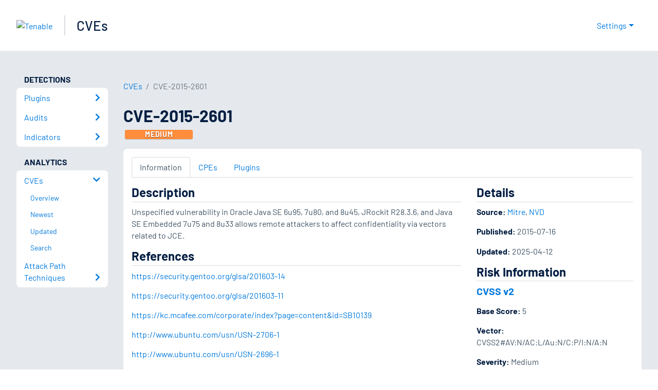

--- FILE ---
content_type: text/html; charset=utf-8
request_url: https://www.tenable.com/cve/CVE-2015-2601
body_size: 16103
content:
<!DOCTYPE html><html lang="en"><head><meta charSet="utf-8"/><title>CVE-2015-2601<!-- --> | Tenable®</title><meta name="description" content="Unspecified vulnerability in Oracle Java SE 6u95, 7u80, and 8u45, JRockit R28.3.6, and Java SE Embedded 7u75 and 8u33 allows remote attackers to affect confidentiality via vectors related to JCE."/><meta property="og:title" content="CVE-2015-2601"/><meta property="og:description" content="Unspecified vulnerability in Oracle Java SE 6u95, 7u80, and 8u45, JRockit R28.3.6, and Java SE Embedded 7u75 and 8u33 allows remote attackers to affect confidentiality via vectors related to JCE."/><meta name="twitter:title" content="CVE-2015-2601"/><meta name="twitter:description" content="Unspecified vulnerability in Oracle Java SE 6u95, 7u80, and 8u45, JRockit R28.3.6, and Java SE Embedded 7u75 and 8u33 allows remote attackers to affect confidentiality via vectors related to JCE."/><meta http-equiv="X-UA-Compatible" content="IE=edge,chrome=1"/><meta name="viewport" content="width=device-width, initial-scale=1"/><link rel="apple-touch-icon" sizes="180x180" href="https://www.tenable.com/themes/custom/tenable/images-new/favicons/apple-touch-icon-180x180.png"/><link rel="manifest" href="https://www.tenable.com/themes/custom/tenable/images-new/favicons/manifest.json"/><link rel="icon" href="https://www.tenable.com/themes/custom/tenable/images-new/favicons/favicon.ico" sizes="any"/><link rel="icon" href="https://www.tenable.com/themes/custom/tenable/images-new/favicons/tenable-favicon.svg" type="image/svg+xml"/><meta name="msapplication-config" content="https://www.tenable.com/themes/custom/tenable/images-new/favicons/browserconfig.xml"/><meta name="theme-color" content="#ffffff"/><link rel="canonical" href="https://www.tenable.com/cve/CVE-2015-2601"/><link rel="alternate" hrefLang="x-default" href="https://www.tenable.com/cve/CVE-2015-2601"/><link rel="alternate" hrefLang="en" href="https://www.tenable.com/cve/CVE-2015-2601"/><meta name="next-head-count" content="18"/><script type="text/javascript">window.NREUM||(NREUM={});NREUM.info = {"agent":"","beacon":"bam.nr-data.net","errorBeacon":"bam.nr-data.net","licenseKey":"5febff3e0e","applicationID":"96358297","agentToken":null,"applicationTime":29.908296,"transactionName":"MVBabEEHChVXU0IIXggab11RIBYHW1VBDkMNYEpRHCgBHkJaRU52I2EXF1AQAUltWVI8","queueTime":0,"ttGuid":"bee190b976307891"}; (window.NREUM||(NREUM={})).init={ajax:{deny_list:["bam.nr-data.net"]},feature_flags:["soft_nav"]};(window.NREUM||(NREUM={})).loader_config={licenseKey:"5febff3e0e",applicationID:"96358297",browserID:"718381482"};;/*! For license information please see nr-loader-rum-1.308.0.min.js.LICENSE.txt */
(()=>{var e,t,r={163:(e,t,r)=>{"use strict";r.d(t,{j:()=>E});var n=r(384),i=r(1741);var a=r(2555);r(860).K7.genericEvents;const s="experimental.resources",o="register",c=e=>{if(!e||"string"!=typeof e)return!1;try{document.createDocumentFragment().querySelector(e)}catch{return!1}return!0};var d=r(2614),u=r(944),l=r(8122);const f="[data-nr-mask]",g=e=>(0,l.a)(e,(()=>{const e={feature_flags:[],experimental:{allow_registered_children:!1,resources:!1},mask_selector:"*",block_selector:"[data-nr-block]",mask_input_options:{color:!1,date:!1,"datetime-local":!1,email:!1,month:!1,number:!1,range:!1,search:!1,tel:!1,text:!1,time:!1,url:!1,week:!1,textarea:!1,select:!1,password:!0}};return{ajax:{deny_list:void 0,block_internal:!0,enabled:!0,autoStart:!0},api:{get allow_registered_children(){return e.feature_flags.includes(o)||e.experimental.allow_registered_children},set allow_registered_children(t){e.experimental.allow_registered_children=t},duplicate_registered_data:!1},browser_consent_mode:{enabled:!1},distributed_tracing:{enabled:void 0,exclude_newrelic_header:void 0,cors_use_newrelic_header:void 0,cors_use_tracecontext_headers:void 0,allowed_origins:void 0},get feature_flags(){return e.feature_flags},set feature_flags(t){e.feature_flags=t},generic_events:{enabled:!0,autoStart:!0},harvest:{interval:30},jserrors:{enabled:!0,autoStart:!0},logging:{enabled:!0,autoStart:!0},metrics:{enabled:!0,autoStart:!0},obfuscate:void 0,page_action:{enabled:!0},page_view_event:{enabled:!0,autoStart:!0},page_view_timing:{enabled:!0,autoStart:!0},performance:{capture_marks:!1,capture_measures:!1,capture_detail:!0,resources:{get enabled(){return e.feature_flags.includes(s)||e.experimental.resources},set enabled(t){e.experimental.resources=t},asset_types:[],first_party_domains:[],ignore_newrelic:!0}},privacy:{cookies_enabled:!0},proxy:{assets:void 0,beacon:void 0},session:{expiresMs:d.wk,inactiveMs:d.BB},session_replay:{autoStart:!0,enabled:!1,preload:!1,sampling_rate:10,error_sampling_rate:100,collect_fonts:!1,inline_images:!1,fix_stylesheets:!0,mask_all_inputs:!0,get mask_text_selector(){return e.mask_selector},set mask_text_selector(t){c(t)?e.mask_selector="".concat(t,",").concat(f):""===t||null===t?e.mask_selector=f:(0,u.R)(5,t)},get block_class(){return"nr-block"},get ignore_class(){return"nr-ignore"},get mask_text_class(){return"nr-mask"},get block_selector(){return e.block_selector},set block_selector(t){c(t)?e.block_selector+=",".concat(t):""!==t&&(0,u.R)(6,t)},get mask_input_options(){return e.mask_input_options},set mask_input_options(t){t&&"object"==typeof t?e.mask_input_options={...t,password:!0}:(0,u.R)(7,t)}},session_trace:{enabled:!0,autoStart:!0},soft_navigations:{enabled:!0,autoStart:!0},spa:{enabled:!0,autoStart:!0},ssl:void 0,user_actions:{enabled:!0,elementAttributes:["id","className","tagName","type"]}}})());var p=r(6154),m=r(9324);let h=0;const v={buildEnv:m.F3,distMethod:m.Xs,version:m.xv,originTime:p.WN},b={consented:!1},y={appMetadata:{},get consented(){return this.session?.state?.consent||b.consented},set consented(e){b.consented=e},customTransaction:void 0,denyList:void 0,disabled:!1,harvester:void 0,isolatedBacklog:!1,isRecording:!1,loaderType:void 0,maxBytes:3e4,obfuscator:void 0,onerror:void 0,ptid:void 0,releaseIds:{},session:void 0,timeKeeper:void 0,registeredEntities:[],jsAttributesMetadata:{bytes:0},get harvestCount(){return++h}},_=e=>{const t=(0,l.a)(e,y),r=Object.keys(v).reduce((e,t)=>(e[t]={value:v[t],writable:!1,configurable:!0,enumerable:!0},e),{});return Object.defineProperties(t,r)};var w=r(5701);const x=e=>{const t=e.startsWith("http");e+="/",r.p=t?e:"https://"+e};var R=r(7836),k=r(3241);const A={accountID:void 0,trustKey:void 0,agentID:void 0,licenseKey:void 0,applicationID:void 0,xpid:void 0},S=e=>(0,l.a)(e,A),T=new Set;function E(e,t={},r,s){let{init:o,info:c,loader_config:d,runtime:u={},exposed:l=!0}=t;if(!c){const e=(0,n.pV)();o=e.init,c=e.info,d=e.loader_config}e.init=g(o||{}),e.loader_config=S(d||{}),c.jsAttributes??={},p.bv&&(c.jsAttributes.isWorker=!0),e.info=(0,a.D)(c);const f=e.init,m=[c.beacon,c.errorBeacon];T.has(e.agentIdentifier)||(f.proxy.assets&&(x(f.proxy.assets),m.push(f.proxy.assets)),f.proxy.beacon&&m.push(f.proxy.beacon),e.beacons=[...m],function(e){const t=(0,n.pV)();Object.getOwnPropertyNames(i.W.prototype).forEach(r=>{const n=i.W.prototype[r];if("function"!=typeof n||"constructor"===n)return;let a=t[r];e[r]&&!1!==e.exposed&&"micro-agent"!==e.runtime?.loaderType&&(t[r]=(...t)=>{const n=e[r](...t);return a?a(...t):n})})}(e),(0,n.US)("activatedFeatures",w.B)),u.denyList=[...f.ajax.deny_list||[],...f.ajax.block_internal?m:[]],u.ptid=e.agentIdentifier,u.loaderType=r,e.runtime=_(u),T.has(e.agentIdentifier)||(e.ee=R.ee.get(e.agentIdentifier),e.exposed=l,(0,k.W)({agentIdentifier:e.agentIdentifier,drained:!!w.B?.[e.agentIdentifier],type:"lifecycle",name:"initialize",feature:void 0,data:e.config})),T.add(e.agentIdentifier)}},384:(e,t,r)=>{"use strict";r.d(t,{NT:()=>s,US:()=>u,Zm:()=>o,bQ:()=>d,dV:()=>c,pV:()=>l});var n=r(6154),i=r(1863),a=r(1910);const s={beacon:"bam.nr-data.net",errorBeacon:"bam.nr-data.net"};function o(){return n.gm.NREUM||(n.gm.NREUM={}),void 0===n.gm.newrelic&&(n.gm.newrelic=n.gm.NREUM),n.gm.NREUM}function c(){let e=o();return e.o||(e.o={ST:n.gm.setTimeout,SI:n.gm.setImmediate||n.gm.setInterval,CT:n.gm.clearTimeout,XHR:n.gm.XMLHttpRequest,REQ:n.gm.Request,EV:n.gm.Event,PR:n.gm.Promise,MO:n.gm.MutationObserver,FETCH:n.gm.fetch,WS:n.gm.WebSocket},(0,a.i)(...Object.values(e.o))),e}function d(e,t){let r=o();r.initializedAgents??={},t.initializedAt={ms:(0,i.t)(),date:new Date},r.initializedAgents[e]=t}function u(e,t){o()[e]=t}function l(){return function(){let e=o();const t=e.info||{};e.info={beacon:s.beacon,errorBeacon:s.errorBeacon,...t}}(),function(){let e=o();const t=e.init||{};e.init={...t}}(),c(),function(){let e=o();const t=e.loader_config||{};e.loader_config={...t}}(),o()}},782:(e,t,r)=>{"use strict";r.d(t,{T:()=>n});const n=r(860).K7.pageViewTiming},860:(e,t,r)=>{"use strict";r.d(t,{$J:()=>u,K7:()=>c,P3:()=>d,XX:()=>i,Yy:()=>o,df:()=>a,qY:()=>n,v4:()=>s});const n="events",i="jserrors",a="browser/blobs",s="rum",o="browser/logs",c={ajax:"ajax",genericEvents:"generic_events",jserrors:i,logging:"logging",metrics:"metrics",pageAction:"page_action",pageViewEvent:"page_view_event",pageViewTiming:"page_view_timing",sessionReplay:"session_replay",sessionTrace:"session_trace",softNav:"soft_navigations",spa:"spa"},d={[c.pageViewEvent]:1,[c.pageViewTiming]:2,[c.metrics]:3,[c.jserrors]:4,[c.spa]:5,[c.ajax]:6,[c.sessionTrace]:7,[c.softNav]:8,[c.sessionReplay]:9,[c.logging]:10,[c.genericEvents]:11},u={[c.pageViewEvent]:s,[c.pageViewTiming]:n,[c.ajax]:n,[c.spa]:n,[c.softNav]:n,[c.metrics]:i,[c.jserrors]:i,[c.sessionTrace]:a,[c.sessionReplay]:a,[c.logging]:o,[c.genericEvents]:"ins"}},944:(e,t,r)=>{"use strict";r.d(t,{R:()=>i});var n=r(3241);function i(e,t){"function"==typeof console.debug&&(console.debug("New Relic Warning: https://github.com/newrelic/newrelic-browser-agent/blob/main/docs/warning-codes.md#".concat(e),t),(0,n.W)({agentIdentifier:null,drained:null,type:"data",name:"warn",feature:"warn",data:{code:e,secondary:t}}))}},1687:(e,t,r)=>{"use strict";r.d(t,{Ak:()=>d,Ze:()=>f,x3:()=>u});var n=r(3241),i=r(7836),a=r(3606),s=r(860),o=r(2646);const c={};function d(e,t){const r={staged:!1,priority:s.P3[t]||0};l(e),c[e].get(t)||c[e].set(t,r)}function u(e,t){e&&c[e]&&(c[e].get(t)&&c[e].delete(t),p(e,t,!1),c[e].size&&g(e))}function l(e){if(!e)throw new Error("agentIdentifier required");c[e]||(c[e]=new Map)}function f(e="",t="feature",r=!1){if(l(e),!e||!c[e].get(t)||r)return p(e,t);c[e].get(t).staged=!0,g(e)}function g(e){const t=Array.from(c[e]);t.every(([e,t])=>t.staged)&&(t.sort((e,t)=>e[1].priority-t[1].priority),t.forEach(([t])=>{c[e].delete(t),p(e,t)}))}function p(e,t,r=!0){const s=e?i.ee.get(e):i.ee,c=a.i.handlers;if(!s.aborted&&s.backlog&&c){if((0,n.W)({agentIdentifier:e,type:"lifecycle",name:"drain",feature:t}),r){const e=s.backlog[t],r=c[t];if(r){for(let t=0;e&&t<e.length;++t)m(e[t],r);Object.entries(r).forEach(([e,t])=>{Object.values(t||{}).forEach(t=>{t[0]?.on&&t[0]?.context()instanceof o.y&&t[0].on(e,t[1])})})}}s.isolatedBacklog||delete c[t],s.backlog[t]=null,s.emit("drain-"+t,[])}}function m(e,t){var r=e[1];Object.values(t[r]||{}).forEach(t=>{var r=e[0];if(t[0]===r){var n=t[1],i=e[3],a=e[2];n.apply(i,a)}})}},1738:(e,t,r)=>{"use strict";r.d(t,{U:()=>g,Y:()=>f});var n=r(3241),i=r(9908),a=r(1863),s=r(944),o=r(5701),c=r(3969),d=r(8362),u=r(860),l=r(4261);function f(e,t,r,a){const f=a||r;!f||f[e]&&f[e]!==d.d.prototype[e]||(f[e]=function(){(0,i.p)(c.xV,["API/"+e+"/called"],void 0,u.K7.metrics,r.ee),(0,n.W)({agentIdentifier:r.agentIdentifier,drained:!!o.B?.[r.agentIdentifier],type:"data",name:"api",feature:l.Pl+e,data:{}});try{return t.apply(this,arguments)}catch(e){(0,s.R)(23,e)}})}function g(e,t,r,n,s){const o=e.info;null===r?delete o.jsAttributes[t]:o.jsAttributes[t]=r,(s||null===r)&&(0,i.p)(l.Pl+n,[(0,a.t)(),t,r],void 0,"session",e.ee)}},1741:(e,t,r)=>{"use strict";r.d(t,{W:()=>a});var n=r(944),i=r(4261);class a{#e(e,...t){if(this[e]!==a.prototype[e])return this[e](...t);(0,n.R)(35,e)}addPageAction(e,t){return this.#e(i.hG,e,t)}register(e){return this.#e(i.eY,e)}recordCustomEvent(e,t){return this.#e(i.fF,e,t)}setPageViewName(e,t){return this.#e(i.Fw,e,t)}setCustomAttribute(e,t,r){return this.#e(i.cD,e,t,r)}noticeError(e,t){return this.#e(i.o5,e,t)}setUserId(e,t=!1){return this.#e(i.Dl,e,t)}setApplicationVersion(e){return this.#e(i.nb,e)}setErrorHandler(e){return this.#e(i.bt,e)}addRelease(e,t){return this.#e(i.k6,e,t)}log(e,t){return this.#e(i.$9,e,t)}start(){return this.#e(i.d3)}finished(e){return this.#e(i.BL,e)}recordReplay(){return this.#e(i.CH)}pauseReplay(){return this.#e(i.Tb)}addToTrace(e){return this.#e(i.U2,e)}setCurrentRouteName(e){return this.#e(i.PA,e)}interaction(e){return this.#e(i.dT,e)}wrapLogger(e,t,r){return this.#e(i.Wb,e,t,r)}measure(e,t){return this.#e(i.V1,e,t)}consent(e){return this.#e(i.Pv,e)}}},1863:(e,t,r)=>{"use strict";function n(){return Math.floor(performance.now())}r.d(t,{t:()=>n})},1910:(e,t,r)=>{"use strict";r.d(t,{i:()=>a});var n=r(944);const i=new Map;function a(...e){return e.every(e=>{if(i.has(e))return i.get(e);const t="function"==typeof e?e.toString():"",r=t.includes("[native code]"),a=t.includes("nrWrapper");return r||a||(0,n.R)(64,e?.name||t),i.set(e,r),r})}},2555:(e,t,r)=>{"use strict";r.d(t,{D:()=>o,f:()=>s});var n=r(384),i=r(8122);const a={beacon:n.NT.beacon,errorBeacon:n.NT.errorBeacon,licenseKey:void 0,applicationID:void 0,sa:void 0,queueTime:void 0,applicationTime:void 0,ttGuid:void 0,user:void 0,account:void 0,product:void 0,extra:void 0,jsAttributes:{},userAttributes:void 0,atts:void 0,transactionName:void 0,tNamePlain:void 0};function s(e){try{return!!e.licenseKey&&!!e.errorBeacon&&!!e.applicationID}catch(e){return!1}}const o=e=>(0,i.a)(e,a)},2614:(e,t,r)=>{"use strict";r.d(t,{BB:()=>s,H3:()=>n,g:()=>d,iL:()=>c,tS:()=>o,uh:()=>i,wk:()=>a});const n="NRBA",i="SESSION",a=144e5,s=18e5,o={STARTED:"session-started",PAUSE:"session-pause",RESET:"session-reset",RESUME:"session-resume",UPDATE:"session-update"},c={SAME_TAB:"same-tab",CROSS_TAB:"cross-tab"},d={OFF:0,FULL:1,ERROR:2}},2646:(e,t,r)=>{"use strict";r.d(t,{y:()=>n});class n{constructor(e){this.contextId=e}}},2843:(e,t,r)=>{"use strict";r.d(t,{G:()=>a,u:()=>i});var n=r(3878);function i(e,t=!1,r,i){(0,n.DD)("visibilitychange",function(){if(t)return void("hidden"===document.visibilityState&&e());e(document.visibilityState)},r,i)}function a(e,t,r){(0,n.sp)("pagehide",e,t,r)}},3241:(e,t,r)=>{"use strict";r.d(t,{W:()=>a});var n=r(6154);const i="newrelic";function a(e={}){try{n.gm.dispatchEvent(new CustomEvent(i,{detail:e}))}catch(e){}}},3606:(e,t,r)=>{"use strict";r.d(t,{i:()=>a});var n=r(9908);a.on=s;var i=a.handlers={};function a(e,t,r,a){s(a||n.d,i,e,t,r)}function s(e,t,r,i,a){a||(a="feature"),e||(e=n.d);var s=t[a]=t[a]||{};(s[r]=s[r]||[]).push([e,i])}},3878:(e,t,r)=>{"use strict";function n(e,t){return{capture:e,passive:!1,signal:t}}function i(e,t,r=!1,i){window.addEventListener(e,t,n(r,i))}function a(e,t,r=!1,i){document.addEventListener(e,t,n(r,i))}r.d(t,{DD:()=>a,jT:()=>n,sp:()=>i})},3969:(e,t,r)=>{"use strict";r.d(t,{TZ:()=>n,XG:()=>o,rs:()=>i,xV:()=>s,z_:()=>a});const n=r(860).K7.metrics,i="sm",a="cm",s="storeSupportabilityMetrics",o="storeEventMetrics"},4234:(e,t,r)=>{"use strict";r.d(t,{W:()=>a});var n=r(7836),i=r(1687);class a{constructor(e,t){this.agentIdentifier=e,this.ee=n.ee.get(e),this.featureName=t,this.blocked=!1}deregisterDrain(){(0,i.x3)(this.agentIdentifier,this.featureName)}}},4261:(e,t,r)=>{"use strict";r.d(t,{$9:()=>d,BL:()=>o,CH:()=>g,Dl:()=>_,Fw:()=>y,PA:()=>h,Pl:()=>n,Pv:()=>k,Tb:()=>l,U2:()=>a,V1:()=>R,Wb:()=>x,bt:()=>b,cD:()=>v,d3:()=>w,dT:()=>c,eY:()=>p,fF:()=>f,hG:()=>i,k6:()=>s,nb:()=>m,o5:()=>u});const n="api-",i="addPageAction",a="addToTrace",s="addRelease",o="finished",c="interaction",d="log",u="noticeError",l="pauseReplay",f="recordCustomEvent",g="recordReplay",p="register",m="setApplicationVersion",h="setCurrentRouteName",v="setCustomAttribute",b="setErrorHandler",y="setPageViewName",_="setUserId",w="start",x="wrapLogger",R="measure",k="consent"},5289:(e,t,r)=>{"use strict";r.d(t,{GG:()=>s,Qr:()=>c,sB:()=>o});var n=r(3878),i=r(6389);function a(){return"undefined"==typeof document||"complete"===document.readyState}function s(e,t){if(a())return e();const r=(0,i.J)(e),s=setInterval(()=>{a()&&(clearInterval(s),r())},500);(0,n.sp)("load",r,t)}function o(e){if(a())return e();(0,n.DD)("DOMContentLoaded",e)}function c(e){if(a())return e();(0,n.sp)("popstate",e)}},5607:(e,t,r)=>{"use strict";r.d(t,{W:()=>n});const n=(0,r(9566).bz)()},5701:(e,t,r)=>{"use strict";r.d(t,{B:()=>a,t:()=>s});var n=r(3241);const i=new Set,a={};function s(e,t){const r=t.agentIdentifier;a[r]??={},e&&"object"==typeof e&&(i.has(r)||(t.ee.emit("rumresp",[e]),a[r]=e,i.add(r),(0,n.W)({agentIdentifier:r,loaded:!0,drained:!0,type:"lifecycle",name:"load",feature:void 0,data:e})))}},6154:(e,t,r)=>{"use strict";r.d(t,{OF:()=>c,RI:()=>i,WN:()=>u,bv:()=>a,eN:()=>l,gm:()=>s,mw:()=>o,sb:()=>d});var n=r(1863);const i="undefined"!=typeof window&&!!window.document,a="undefined"!=typeof WorkerGlobalScope&&("undefined"!=typeof self&&self instanceof WorkerGlobalScope&&self.navigator instanceof WorkerNavigator||"undefined"!=typeof globalThis&&globalThis instanceof WorkerGlobalScope&&globalThis.navigator instanceof WorkerNavigator),s=i?window:"undefined"!=typeof WorkerGlobalScope&&("undefined"!=typeof self&&self instanceof WorkerGlobalScope&&self||"undefined"!=typeof globalThis&&globalThis instanceof WorkerGlobalScope&&globalThis),o=Boolean("hidden"===s?.document?.visibilityState),c=/iPad|iPhone|iPod/.test(s.navigator?.userAgent),d=c&&"undefined"==typeof SharedWorker,u=((()=>{const e=s.navigator?.userAgent?.match(/Firefox[/\s](\d+\.\d+)/);Array.isArray(e)&&e.length>=2&&e[1]})(),Date.now()-(0,n.t)()),l=()=>"undefined"!=typeof PerformanceNavigationTiming&&s?.performance?.getEntriesByType("navigation")?.[0]?.responseStart},6389:(e,t,r)=>{"use strict";function n(e,t=500,r={}){const n=r?.leading||!1;let i;return(...r)=>{n&&void 0===i&&(e.apply(this,r),i=setTimeout(()=>{i=clearTimeout(i)},t)),n||(clearTimeout(i),i=setTimeout(()=>{e.apply(this,r)},t))}}function i(e){let t=!1;return(...r)=>{t||(t=!0,e.apply(this,r))}}r.d(t,{J:()=>i,s:()=>n})},6630:(e,t,r)=>{"use strict";r.d(t,{T:()=>n});const n=r(860).K7.pageViewEvent},7699:(e,t,r)=>{"use strict";r.d(t,{It:()=>a,KC:()=>o,No:()=>i,qh:()=>s});var n=r(860);const i=16e3,a=1e6,s="SESSION_ERROR",o={[n.K7.logging]:!0,[n.K7.genericEvents]:!1,[n.K7.jserrors]:!1,[n.K7.ajax]:!1}},7836:(e,t,r)=>{"use strict";r.d(t,{P:()=>o,ee:()=>c});var n=r(384),i=r(8990),a=r(2646),s=r(5607);const o="nr@context:".concat(s.W),c=function e(t,r){var n={},s={},u={},l=!1;try{l=16===r.length&&d.initializedAgents?.[r]?.runtime.isolatedBacklog}catch(e){}var f={on:p,addEventListener:p,removeEventListener:function(e,t){var r=n[e];if(!r)return;for(var i=0;i<r.length;i++)r[i]===t&&r.splice(i,1)},emit:function(e,r,n,i,a){!1!==a&&(a=!0);if(c.aborted&&!i)return;t&&a&&t.emit(e,r,n);var o=g(n);m(e).forEach(e=>{e.apply(o,r)});var d=v()[s[e]];d&&d.push([f,e,r,o]);return o},get:h,listeners:m,context:g,buffer:function(e,t){const r=v();if(t=t||"feature",f.aborted)return;Object.entries(e||{}).forEach(([e,n])=>{s[n]=t,t in r||(r[t]=[])})},abort:function(){f._aborted=!0,Object.keys(f.backlog).forEach(e=>{delete f.backlog[e]})},isBuffering:function(e){return!!v()[s[e]]},debugId:r,backlog:l?{}:t&&"object"==typeof t.backlog?t.backlog:{},isolatedBacklog:l};return Object.defineProperty(f,"aborted",{get:()=>{let e=f._aborted||!1;return e||(t&&(e=t.aborted),e)}}),f;function g(e){return e&&e instanceof a.y?e:e?(0,i.I)(e,o,()=>new a.y(o)):new a.y(o)}function p(e,t){n[e]=m(e).concat(t)}function m(e){return n[e]||[]}function h(t){return u[t]=u[t]||e(f,t)}function v(){return f.backlog}}(void 0,"globalEE"),d=(0,n.Zm)();d.ee||(d.ee=c)},8122:(e,t,r)=>{"use strict";r.d(t,{a:()=>i});var n=r(944);function i(e,t){try{if(!e||"object"!=typeof e)return(0,n.R)(3);if(!t||"object"!=typeof t)return(0,n.R)(4);const r=Object.create(Object.getPrototypeOf(t),Object.getOwnPropertyDescriptors(t)),a=0===Object.keys(r).length?e:r;for(let s in a)if(void 0!==e[s])try{if(null===e[s]){r[s]=null;continue}Array.isArray(e[s])&&Array.isArray(t[s])?r[s]=Array.from(new Set([...e[s],...t[s]])):"object"==typeof e[s]&&"object"==typeof t[s]?r[s]=i(e[s],t[s]):r[s]=e[s]}catch(e){r[s]||(0,n.R)(1,e)}return r}catch(e){(0,n.R)(2,e)}}},8362:(e,t,r)=>{"use strict";r.d(t,{d:()=>a});var n=r(9566),i=r(1741);class a extends i.W{agentIdentifier=(0,n.LA)(16)}},8374:(e,t,r)=>{r.nc=(()=>{try{return document?.currentScript?.nonce}catch(e){}return""})()},8990:(e,t,r)=>{"use strict";r.d(t,{I:()=>i});var n=Object.prototype.hasOwnProperty;function i(e,t,r){if(n.call(e,t))return e[t];var i=r();if(Object.defineProperty&&Object.keys)try{return Object.defineProperty(e,t,{value:i,writable:!0,enumerable:!1}),i}catch(e){}return e[t]=i,i}},9324:(e,t,r)=>{"use strict";r.d(t,{F3:()=>i,Xs:()=>a,xv:()=>n});const n="1.308.0",i="PROD",a="CDN"},9566:(e,t,r)=>{"use strict";r.d(t,{LA:()=>o,bz:()=>s});var n=r(6154);const i="xxxxxxxx-xxxx-4xxx-yxxx-xxxxxxxxxxxx";function a(e,t){return e?15&e[t]:16*Math.random()|0}function s(){const e=n.gm?.crypto||n.gm?.msCrypto;let t,r=0;return e&&e.getRandomValues&&(t=e.getRandomValues(new Uint8Array(30))),i.split("").map(e=>"x"===e?a(t,r++).toString(16):"y"===e?(3&a()|8).toString(16):e).join("")}function o(e){const t=n.gm?.crypto||n.gm?.msCrypto;let r,i=0;t&&t.getRandomValues&&(r=t.getRandomValues(new Uint8Array(e)));const s=[];for(var o=0;o<e;o++)s.push(a(r,i++).toString(16));return s.join("")}},9908:(e,t,r)=>{"use strict";r.d(t,{d:()=>n,p:()=>i});var n=r(7836).ee.get("handle");function i(e,t,r,i,a){a?(a.buffer([e],i),a.emit(e,t,r)):(n.buffer([e],i),n.emit(e,t,r))}}},n={};function i(e){var t=n[e];if(void 0!==t)return t.exports;var a=n[e]={exports:{}};return r[e](a,a.exports,i),a.exports}i.m=r,i.d=(e,t)=>{for(var r in t)i.o(t,r)&&!i.o(e,r)&&Object.defineProperty(e,r,{enumerable:!0,get:t[r]})},i.f={},i.e=e=>Promise.all(Object.keys(i.f).reduce((t,r)=>(i.f[r](e,t),t),[])),i.u=e=>"nr-rum-1.308.0.min.js",i.o=(e,t)=>Object.prototype.hasOwnProperty.call(e,t),e={},t="NRBA-1.308.0.PROD:",i.l=(r,n,a,s)=>{if(e[r])e[r].push(n);else{var o,c;if(void 0!==a)for(var d=document.getElementsByTagName("script"),u=0;u<d.length;u++){var l=d[u];if(l.getAttribute("src")==r||l.getAttribute("data-webpack")==t+a){o=l;break}}if(!o){c=!0;var f={296:"sha512-+MIMDsOcckGXa1EdWHqFNv7P+JUkd5kQwCBr3KE6uCvnsBNUrdSt4a/3/L4j4TxtnaMNjHpza2/erNQbpacJQA=="};(o=document.createElement("script")).charset="utf-8",i.nc&&o.setAttribute("nonce",i.nc),o.setAttribute("data-webpack",t+a),o.src=r,0!==o.src.indexOf(window.location.origin+"/")&&(o.crossOrigin="anonymous"),f[s]&&(o.integrity=f[s])}e[r]=[n];var g=(t,n)=>{o.onerror=o.onload=null,clearTimeout(p);var i=e[r];if(delete e[r],o.parentNode&&o.parentNode.removeChild(o),i&&i.forEach(e=>e(n)),t)return t(n)},p=setTimeout(g.bind(null,void 0,{type:"timeout",target:o}),12e4);o.onerror=g.bind(null,o.onerror),o.onload=g.bind(null,o.onload),c&&document.head.appendChild(o)}},i.r=e=>{"undefined"!=typeof Symbol&&Symbol.toStringTag&&Object.defineProperty(e,Symbol.toStringTag,{value:"Module"}),Object.defineProperty(e,"__esModule",{value:!0})},i.p="https://js-agent.newrelic.com/",(()=>{var e={374:0,840:0};i.f.j=(t,r)=>{var n=i.o(e,t)?e[t]:void 0;if(0!==n)if(n)r.push(n[2]);else{var a=new Promise((r,i)=>n=e[t]=[r,i]);r.push(n[2]=a);var s=i.p+i.u(t),o=new Error;i.l(s,r=>{if(i.o(e,t)&&(0!==(n=e[t])&&(e[t]=void 0),n)){var a=r&&("load"===r.type?"missing":r.type),s=r&&r.target&&r.target.src;o.message="Loading chunk "+t+" failed: ("+a+": "+s+")",o.name="ChunkLoadError",o.type=a,o.request=s,n[1](o)}},"chunk-"+t,t)}};var t=(t,r)=>{var n,a,[s,o,c]=r,d=0;if(s.some(t=>0!==e[t])){for(n in o)i.o(o,n)&&(i.m[n]=o[n]);if(c)c(i)}for(t&&t(r);d<s.length;d++)a=s[d],i.o(e,a)&&e[a]&&e[a][0](),e[a]=0},r=self["webpackChunk:NRBA-1.308.0.PROD"]=self["webpackChunk:NRBA-1.308.0.PROD"]||[];r.forEach(t.bind(null,0)),r.push=t.bind(null,r.push.bind(r))})(),(()=>{"use strict";i(8374);var e=i(8362),t=i(860);const r=Object.values(t.K7);var n=i(163);var a=i(9908),s=i(1863),o=i(4261),c=i(1738);var d=i(1687),u=i(4234),l=i(5289),f=i(6154),g=i(944),p=i(384);const m=e=>f.RI&&!0===e?.privacy.cookies_enabled;function h(e){return!!(0,p.dV)().o.MO&&m(e)&&!0===e?.session_trace.enabled}var v=i(6389),b=i(7699);class y extends u.W{constructor(e,t){super(e.agentIdentifier,t),this.agentRef=e,this.abortHandler=void 0,this.featAggregate=void 0,this.loadedSuccessfully=void 0,this.onAggregateImported=new Promise(e=>{this.loadedSuccessfully=e}),this.deferred=Promise.resolve(),!1===e.init[this.featureName].autoStart?this.deferred=new Promise((t,r)=>{this.ee.on("manual-start-all",(0,v.J)(()=>{(0,d.Ak)(e.agentIdentifier,this.featureName),t()}))}):(0,d.Ak)(e.agentIdentifier,t)}importAggregator(e,t,r={}){if(this.featAggregate)return;const n=async()=>{let n;await this.deferred;try{if(m(e.init)){const{setupAgentSession:t}=await i.e(296).then(i.bind(i,3305));n=t(e)}}catch(e){(0,g.R)(20,e),this.ee.emit("internal-error",[e]),(0,a.p)(b.qh,[e],void 0,this.featureName,this.ee)}try{if(!this.#t(this.featureName,n,e.init))return(0,d.Ze)(this.agentIdentifier,this.featureName),void this.loadedSuccessfully(!1);const{Aggregate:i}=await t();this.featAggregate=new i(e,r),e.runtime.harvester.initializedAggregates.push(this.featAggregate),this.loadedSuccessfully(!0)}catch(e){(0,g.R)(34,e),this.abortHandler?.(),(0,d.Ze)(this.agentIdentifier,this.featureName,!0),this.loadedSuccessfully(!1),this.ee&&this.ee.abort()}};f.RI?(0,l.GG)(()=>n(),!0):n()}#t(e,r,n){if(this.blocked)return!1;switch(e){case t.K7.sessionReplay:return h(n)&&!!r;case t.K7.sessionTrace:return!!r;default:return!0}}}var _=i(6630),w=i(2614),x=i(3241);class R extends y{static featureName=_.T;constructor(e){var t;super(e,_.T),this.setupInspectionEvents(e.agentIdentifier),t=e,(0,c.Y)(o.Fw,function(e,r){"string"==typeof e&&("/"!==e.charAt(0)&&(e="/"+e),t.runtime.customTransaction=(r||"http://custom.transaction")+e,(0,a.p)(o.Pl+o.Fw,[(0,s.t)()],void 0,void 0,t.ee))},t),this.importAggregator(e,()=>i.e(296).then(i.bind(i,3943)))}setupInspectionEvents(e){const t=(t,r)=>{t&&(0,x.W)({agentIdentifier:e,timeStamp:t.timeStamp,loaded:"complete"===t.target.readyState,type:"window",name:r,data:t.target.location+""})};(0,l.sB)(e=>{t(e,"DOMContentLoaded")}),(0,l.GG)(e=>{t(e,"load")}),(0,l.Qr)(e=>{t(e,"navigate")}),this.ee.on(w.tS.UPDATE,(t,r)=>{(0,x.W)({agentIdentifier:e,type:"lifecycle",name:"session",data:r})})}}class k extends e.d{constructor(e){var t;(super(),f.gm)?(this.features={},(0,p.bQ)(this.agentIdentifier,this),this.desiredFeatures=new Set(e.features||[]),this.desiredFeatures.add(R),(0,n.j)(this,e,e.loaderType||"agent"),t=this,(0,c.Y)(o.cD,function(e,r,n=!1){if("string"==typeof e){if(["string","number","boolean"].includes(typeof r)||null===r)return(0,c.U)(t,e,r,o.cD,n);(0,g.R)(40,typeof r)}else(0,g.R)(39,typeof e)},t),function(e){(0,c.Y)(o.Dl,function(t,r=!1){if("string"!=typeof t&&null!==t)return void(0,g.R)(41,typeof t);const n=e.info.jsAttributes["enduser.id"];r&&null!=n&&n!==t?(0,a.p)(o.Pl+"setUserIdAndResetSession",[t],void 0,"session",e.ee):(0,c.U)(e,"enduser.id",t,o.Dl,!0)},e)}(this),function(e){(0,c.Y)(o.nb,function(t){if("string"==typeof t||null===t)return(0,c.U)(e,"application.version",t,o.nb,!1);(0,g.R)(42,typeof t)},e)}(this),function(e){(0,c.Y)(o.d3,function(){e.ee.emit("manual-start-all")},e)}(this),function(e){(0,c.Y)(o.Pv,function(t=!0){if("boolean"==typeof t){if((0,a.p)(o.Pl+o.Pv,[t],void 0,"session",e.ee),e.runtime.consented=t,t){const t=e.features.page_view_event;t.onAggregateImported.then(e=>{const r=t.featAggregate;e&&!r.sentRum&&r.sendRum()})}}else(0,g.R)(65,typeof t)},e)}(this),this.run()):(0,g.R)(21)}get config(){return{info:this.info,init:this.init,loader_config:this.loader_config,runtime:this.runtime}}get api(){return this}run(){try{const e=function(e){const t={};return r.forEach(r=>{t[r]=!!e[r]?.enabled}),t}(this.init),n=[...this.desiredFeatures];n.sort((e,r)=>t.P3[e.featureName]-t.P3[r.featureName]),n.forEach(r=>{if(!e[r.featureName]&&r.featureName!==t.K7.pageViewEvent)return;if(r.featureName===t.K7.spa)return void(0,g.R)(67);const n=function(e){switch(e){case t.K7.ajax:return[t.K7.jserrors];case t.K7.sessionTrace:return[t.K7.ajax,t.K7.pageViewEvent];case t.K7.sessionReplay:return[t.K7.sessionTrace];case t.K7.pageViewTiming:return[t.K7.pageViewEvent];default:return[]}}(r.featureName).filter(e=>!(e in this.features));n.length>0&&(0,g.R)(36,{targetFeature:r.featureName,missingDependencies:n}),this.features[r.featureName]=new r(this)})}catch(e){(0,g.R)(22,e);for(const e in this.features)this.features[e].abortHandler?.();const t=(0,p.Zm)();delete t.initializedAgents[this.agentIdentifier]?.features,delete this.sharedAggregator;return t.ee.get(this.agentIdentifier).abort(),!1}}}var A=i(2843),S=i(782);class T extends y{static featureName=S.T;constructor(e){super(e,S.T),f.RI&&((0,A.u)(()=>(0,a.p)("docHidden",[(0,s.t)()],void 0,S.T,this.ee),!0),(0,A.G)(()=>(0,a.p)("winPagehide",[(0,s.t)()],void 0,S.T,this.ee)),this.importAggregator(e,()=>i.e(296).then(i.bind(i,2117))))}}var E=i(3969);class I extends y{static featureName=E.TZ;constructor(e){super(e,E.TZ),f.RI&&document.addEventListener("securitypolicyviolation",e=>{(0,a.p)(E.xV,["Generic/CSPViolation/Detected"],void 0,this.featureName,this.ee)}),this.importAggregator(e,()=>i.e(296).then(i.bind(i,9623)))}}new k({features:[R,T,I],loaderType:"lite"})})()})();</script><link data-next-font="size-adjust" rel="preconnect" href="/" crossorigin="anonymous"/><link nonce="nonce-NzdlMjUzMzEtYTA4YS00ZTBiLTg2OGUtOTUwZGEyMWNjNjM3" rel="preload" href="/_next/static/css/f64f458b52d7603e.css" as="style"/><link nonce="nonce-NzdlMjUzMzEtYTA4YS00ZTBiLTg2OGUtOTUwZGEyMWNjNjM3" rel="stylesheet" href="/_next/static/css/f64f458b52d7603e.css" data-n-g=""/><noscript data-n-css="nonce-NzdlMjUzMzEtYTA4YS00ZTBiLTg2OGUtOTUwZGEyMWNjNjM3"></noscript><script defer="" nonce="nonce-NzdlMjUzMzEtYTA4YS00ZTBiLTg2OGUtOTUwZGEyMWNjNjM3" nomodule="" src="/_next/static/chunks/polyfills-42372ed130431b0a.js"></script><script src="/_next/static/chunks/webpack-a707e99c69361791.js" nonce="nonce-NzdlMjUzMzEtYTA4YS00ZTBiLTg2OGUtOTUwZGEyMWNjNjM3" defer=""></script><script src="/_next/static/chunks/framework-945b357d4a851f4b.js" nonce="nonce-NzdlMjUzMzEtYTA4YS00ZTBiLTg2OGUtOTUwZGEyMWNjNjM3" defer=""></script><script src="/_next/static/chunks/main-edb6c6ae4d2c9a4e.js" nonce="nonce-NzdlMjUzMzEtYTA4YS00ZTBiLTg2OGUtOTUwZGEyMWNjNjM3" defer=""></script><script src="/_next/static/chunks/pages/_app-b8b34cd9ced1753a.js" nonce="nonce-NzdlMjUzMzEtYTA4YS00ZTBiLTg2OGUtOTUwZGEyMWNjNjM3" defer=""></script><script src="/_next/static/chunks/pages/cve/%5Bid%5D-28932e062d2c5f3c.js" nonce="nonce-NzdlMjUzMzEtYTA4YS00ZTBiLTg2OGUtOTUwZGEyMWNjNjM3" defer=""></script><script src="/_next/static/KCCy9d7WbZgRxg7b7OXKL/_buildManifest.js" nonce="nonce-NzdlMjUzMzEtYTA4YS00ZTBiLTg2OGUtOTUwZGEyMWNjNjM3" defer=""></script><script src="/_next/static/KCCy9d7WbZgRxg7b7OXKL/_ssgManifest.js" nonce="nonce-NzdlMjUzMzEtYTA4YS00ZTBiLTg2OGUtOTUwZGEyMWNjNjM3" defer=""></script></head><body data-base-url="https://www.tenable.com" data-ga4-tracking-id=""><div id="__next"><div class="app__wrapper"><header class="banner"><div class="nav-wrapper"><ul class="list-inline nav-brand"><li class="list-inline-item"><a href="https://www.tenable.com"><img class="logo" src="https://www.tenable.com/themes/custom/tenable/img/logo.png" alt="Tenable"/></a></li><li class="list-inline-item"><a class="app-name" href="https://www.tenable.com/cve">CVEs</a></li></ul><ul class="nav-dropdown nav"><li class="d-none d-md-block dropdown nav-item"><a aria-haspopup="true" href="#" class="dropdown-toggle nav-link" aria-expanded="false">Settings</a><div tabindex="-1" role="menu" aria-hidden="true" class="dropdown-menu dropdown-menu-right"><h6 tabindex="-1" class="dropdown-header">Links</h6><a href="https://cloud.tenable.com" role="menuitem" class="dropdown-item">Tenable Cloud<!-- --> <i class="fas fa-external-link-alt external-link"></i></a><a href="https://community.tenable.com/login" role="menuitem" class="dropdown-item">Tenable Community &amp; Support<!-- --> <i class="fas fa-external-link-alt external-link"></i></a><a href="https://university.tenable.com/lms/index.php?r=site/sso&amp;sso_type=saml" role="menuitem" class="dropdown-item">Tenable University<!-- --> <i class="fas fa-external-link-alt external-link"></i></a><div tabindex="-1" class="dropdown-divider"></div><span tabindex="-1" class="dropdown-item-text"><div class="d-flex justify-content-between toggle-btn-group flex-column"><div class="label mb-2">Severity<!-- --> <i class="fas fa-info-circle" id="preferredSeverity"></i></div><div role="group" class="btn-group-sm btn-group"><button type="button" class="toggle-btn btn btn-outline-primary">CVSS v2</button><button type="button" class="toggle-btn btn btn-outline-primary">CVSS v3</button><button type="button" class="toggle-btn btn btn-outline-primary active">CVSS v4</button></div></div></span><div tabindex="-1" class="dropdown-divider"></div><span tabindex="-1" class="dropdown-item-text"><div class="d-flex justify-content-between toggle-btn-group flex-row"><div class="label">Theme</div><div role="group" class="ml-3 btn-group-sm btn-group"><button type="button" class="toggle-btn btn btn-outline-primary active">Light</button><button type="button" class="toggle-btn btn btn-outline-primary">Dark</button><button type="button" class="toggle-btn btn btn-outline-primary">Auto</button></div></div></span><div tabindex="-1" class="dropdown-divider"></div><button type="button" tabindex="0" role="menuitem" class="dropdown-item-link dropdown-item">Help</button></div></li></ul><div class="d-block d-md-none"><button type="button" aria-label="Toggle Overlay" class="btn btn-link nav-toggle"><i class="fas fa-bars fa-2x"></i></button></div></div></header><div class="mobile-nav closed"><ul class="flex-column nav"><li class="mobile-header nav-item"><a href="https://www.tenable.com" class="float-left nav-link"><img class="logo" src="https://www.tenable.com/themes/custom/tenable/img/logo-teal.png" alt="Tenable"/></a><a class="float-right mr-2 nav-link"><i class="fas fa-times fa-lg"></i></a></li><li class="nav-item"><a class="nav-link">Plugins<i class="float-right mt-1 fas fa-chevron-right"></i></a></li><div class="collapse"><div class="mobile-collapse"><li class="nav-item"><a class="nav-link " href="https://www.tenable.com/plugins">Overview</a></li><li class="nav-item"><a class="nav-link " href="https://www.tenable.com/plugins/pipeline">Plugins Pipeline</a></li><li class="nav-item"><a class="nav-link " href="https://www.tenable.com/plugins/newest">Newest</a></li><li class="nav-item"><a class="nav-link " href="https://www.tenable.com/plugins/updated">Updated</a></li><li class="nav-item"><a class="nav-link " href="https://www.tenable.com/plugins/search">Search</a></li><li class="nav-item"><a class="nav-link " href="https://www.tenable.com/plugins/nessus/families?type=nessus">Nessus Families</a></li><li class="nav-item"><a class="nav-link " href="https://www.tenable.com/plugins/was/families?type=was">WAS Families</a></li><li class="nav-item"><a class="nav-link " href="https://www.tenable.com/plugins/nnm/families?type=nnm">NNM Families</a></li><li class="no-capitalize nav-item"><a class="nav-link " href="https://www.tenable.com/plugins/ot/families?type=ot">Tenable OT Security Families</a></li><li class="nav-item"><a class="nav-link " href="https://www.tenable.com/plugins/families/about">About Plugin Families</a></li><li class="nav-item"><a class="nav-link " href="https://www.tenable.com/plugins/release-notes">Release Notes</a></li></div></div><li class="nav-item"><a class="nav-link">Audits<i class="float-right mt-1 fas fa-chevron-right"></i></a></li><div class="collapse"><div class="mobile-collapse"><li class="nav-item"><a class="nav-link " href="https://www.tenable.com/audits">Overview</a></li><li class="nav-item"><a class="nav-link " href="https://www.tenable.com/audits/newest">Newest</a></li><li class="nav-item"><a class="nav-link " href="https://www.tenable.com/audits/updated">Updated</a></li><li class="nav-item"><a class="nav-link " href="https://www.tenable.com/audits/search">Search Audit Files</a></li><li class="nav-item"><a class="nav-link " href="https://www.tenable.com/audits/items/search">Search Items</a></li><li class="nav-item"><a class="nav-link " href="https://www.tenable.com/audits/references">References</a></li><li class="nav-item"><a class="nav-link " href="https://www.tenable.com/audits/authorities">Authorities</a></li><li class="nav-item"><a class="nav-link " href="https://www.tenable.com/audits/documentation">Documentation</a></li><li class="nav-item"><a class="nav-link " href="https://www.tenable.com/downloads/download-all-compliance-audit-files">Download All Audit Files</a></li></div></div><li class="nav-item"><a class="nav-link">Indicators<i class="float-right mt-1 fas fa-chevron-right"></i></a></li><div class="collapse"><div class="mobile-collapse"><li class="nav-item"><a class="nav-link " href="https://www.tenable.com/indicators">Overview</a></li><li class="nav-item"><a class="nav-link " href="https://www.tenable.com/indicators/search">Search</a></li><li class="nav-item"><a class="nav-link " href="https://www.tenable.com/indicators/ioa">Indicators of Attack</a></li><li class="nav-item"><a class="nav-link " href="https://www.tenable.com/indicators/ioe">Indicators of Exposure</a></li><li class="nav-item"><a class="nav-link " href="https://www.tenable.com/indicators/release-notes">Release Notes</a></li></div></div><li class="nav-item"><a class="nav-link">CVEs<i class="float-right mt-1 fas fa-chevron-right"></i></a></li><div class="collapse"><div class="mobile-collapse"><li class="nav-item"><a class="nav-link " href="https://www.tenable.com/cve">Overview</a></li><li class="nav-item"><a class="nav-link " href="https://www.tenable.com/cve/newest">Newest</a></li><li class="nav-item"><a class="nav-link " href="https://www.tenable.com/cve/updated">Updated</a></li><li class="nav-item"><a class="nav-link " href="https://www.tenable.com/cve/search">Search</a></li></div></div><li class="nav-item"><a class="nav-link">Attack Path Techniques<i class="float-right mt-1 fas fa-chevron-right"></i></a></li><div class="collapse"><div class="mobile-collapse"><li class="nav-item"><a class="nav-link " href="https://www.tenable.com/attack-path-techniques">Overview</a></li><li class="nav-item"><a class="nav-link " href="https://www.tenable.com/attack-path-techniques/search">Search</a></li></div></div><ul id="links-nav" class="flex-column mt-5 nav"><li class="nav-item"><a class="nav-link">Links<i class="float-right mt-1 fas fa-chevron-right"></i></a></li><div class="collapse"><div class="mobile-collapse"><li class="nav-item"><a href="https://cloud.tenable.com" class="nav-link">Tenable Cloud</a></li><li class="nav-item"><a href="https://community.tenable.com/login" class="nav-link">Tenable Community &amp; Support</a></li><li class="nav-item"><a href="https://university.tenable.com/lms/index.php?r=site/sso&amp;sso_type=saml" class="nav-link">Tenable University</a></li></div></div><li class="nav-item"><a class="nav-link">Settings<i class="float-right mt-1 fas fa-chevron-right"></i></a></li><div class="collapse"><div class="mobile-collapse py-3"><li class="nav-item"><div class="d-flex justify-content-between toggle-btn-group flex-column"><div class="label mb-2">Severity</div><div role="group" class="btn-group-sm btn-group"><button type="button" class="toggle-btn btn btn-outline-primary">CVSS v2</button><button type="button" class="toggle-btn btn btn-outline-primary">CVSS v3</button><button type="button" class="toggle-btn btn btn-outline-primary active">CVSS v4</button></div></div></li><li class="nav-item"><div class="d-flex justify-content-between toggle-btn-group flex-row"><div class="label">Theme</div><div role="group" class="ml-3 btn-group-sm btn-group"><button type="button" class="toggle-btn btn btn-outline-primary active">Light</button><button type="button" class="toggle-btn btn btn-outline-primary">Dark</button><button type="button" class="toggle-btn btn btn-outline-primary">Auto</button></div></div></li></div></div></ul></ul></div><div class="app__container"><div class="app__content"><div class="row"><div class="col-3 col-xl-2 d-none d-md-block"><h6 class="side-nav-heading">Detections</h6><ul class="side-nav bg-white sticky-top nav flex-column"><li class="nav-item"><a type="button" class="nav-link">Plugins<i class="float-right mt-1 fas fa-chevron-right"></i></a></li><div class="side-nav-collapse collapse"><li class="false nav-item"><a href="/plugins" class="nav-link"><span>Overview</span></a></li><li class="false nav-item"><a href="/plugins/pipeline" class="nav-link"><span>Plugins Pipeline</span></a></li><li class="false nav-item"><a href="/plugins/release-notes" class="nav-link"><span>Release Notes</span></a></li><li class="false nav-item"><a href="/plugins/newest" class="nav-link"><span>Newest</span></a></li><li class="false nav-item"><a href="/plugins/updated" class="nav-link"><span>Updated</span></a></li><li class="false nav-item"><a href="/plugins/search" class="nav-link"><span>Search</span></a></li><li class="false nav-item"><a href="/plugins/nessus/families" class="nav-link"><span>Nessus Families</span></a></li><li class="false nav-item"><a href="/plugins/was/families" class="nav-link"><span>WAS Families</span></a></li><li class="false nav-item"><a href="/plugins/nnm/families" class="nav-link"><span>NNM Families</span></a></li><li class="false nav-item"><a href="/plugins/ot/families" class="nav-link"><span>Tenable OT Security Families</span></a></li><li class="false nav-item"><a href="/plugins/families/about" class="nav-link"><span>About Plugin Families</span></a></li></div><li class="nav-item"><a type="button" class="nav-link">Audits<i class="float-right mt-1 fas fa-chevron-right"></i></a></li><div class="side-nav-collapse collapse"><li class="false nav-item"><a href="/audits" class="nav-link"><span>Overview</span></a></li><li class="false nav-item"><a href="/audits/newest" class="nav-link"><span>Newest</span></a></li><li class="false nav-item"><a href="/audits/updated" class="nav-link"><span>Updated</span></a></li><li class="false nav-item"><a href="/audits/search" class="nav-link"><span>Search Audit Files</span></a></li><li class="false nav-item"><a href="/audits/items/search" class="nav-link"><span>Search Items</span></a></li><li class="false nav-item"><a href="/audits/references" class="nav-link"><span>References</span></a></li><li class="false nav-item"><a href="/audits/authorities" class="nav-link"><span>Authorities</span></a></li><li class="false nav-item"><a href="/audits/documentation" class="nav-link"><span>Documentation</span></a></li><li class="nav-item"><a class="nav-link" href="https://www.tenable.com/downloads/download-all-compliance-audit-files">Download All Audit Files</a></li></div><li class="nav-item"><a type="button" class="nav-link">Indicators<i class="float-right mt-1 fas fa-chevron-right"></i></a></li><div class="side-nav-collapse collapse"><li class="false nav-item"><a href="/indicators" class="nav-link"><span>Overview</span></a></li><li class="false nav-item"><a href="/indicators/search" class="nav-link"><span>Search</span></a></li><li class="false nav-item"><a href="/indicators/ioa" class="nav-link"><span>Indicators of Attack</span></a></li><li class="false nav-item"><a href="/indicators/ioe" class="nav-link"><span>Indicators of Exposure</span></a></li><li class="false nav-item"><a href="/indicators/release-notes" class="nav-link"><span>Release Notes</span></a></li></div></ul><h6 class="side-nav-heading">Analytics</h6><ul class="side-nav bg-white sticky-top nav flex-column"><li class="nav-item"><a type="button" class="nav-link">CVEs<i class="float-right mt-1 fas fa-chevron-down"></i></a></li><div class="side-nav-collapse collapse show"><li class="false nav-item"><a href="/cve" class="nav-link"><span>Overview</span></a></li><li class="false nav-item"><a href="/cve/newest" class="nav-link"><span>Newest</span></a></li><li class="false nav-item"><a href="/cve/updated" class="nav-link"><span>Updated</span></a></li><li class="false nav-item"><a href="/cve/search" class="nav-link"><span>Search</span></a></li></div><li class="nav-item"><a type="button" class="nav-link">Attack Path Techniques<i class="float-right mt-1 fas fa-chevron-right"></i></a></li><div class="side-nav-collapse collapse"><li class="false nav-item"><a href="/attack-path-techniques" class="nav-link"><span>Overview</span></a></li><li class="false nav-item"><a href="/attack-path-techniques/search" class="nav-link"><span>Search</span></a></li></div></ul></div><div class="col-12 col-md-9 col-xl-10"><nav class="d-none d-md-block" aria-label="breadcrumb"><ol class="breadcrumb"><li class="breadcrumb-item"><a href="https://www.tenable.com/cve">CVEs</a></li><li class="active breadcrumb-item" aria-current="page">CVE-2015-2601</li></ol></nav><nav class="d-md-none" aria-label="breadcrumb"><ol class="breadcrumb"><li class="breadcrumb-item"><a href="https://www.tenable.com/cve"><i class="fas fa-chevron-left"></i> <!-- -->CVEs</a></li></ol></nav><div class="mb-3 h2 row"><div class="col"><h1 class="h2">CVE-2015-2601</h1><h6 class="m-1"><span class="badge badge-medium">medium</span></h6></div></div><div class="card"><div class="p-3 card-body"><ul class="mb-3 nav nav-tabs"><li class="nav-item"><a class="active nav-link" href="https://www.tenable.com/cve/CVE-2015-2601">Information</a></li><li class="nav-item"><a class="nav-link" href="https://www.tenable.com/cve/CVE-2015-2601/cpes">CPEs</a></li><li class="nav-item"><a class="nav-link" href="https://www.tenable.com/cve/CVE-2015-2601/plugins">Plugins</a></li></ul><div class="tab-content"><div class="tab-pane active"><div class="row"><div class="col-md-8"><h4 class="border-bottom pb-1">Description</h4><p>Unspecified vulnerability in Oracle Java SE 6u95, 7u80, and 8u45, JRockit R28.3.6, and Java SE Embedded 7u75 and 8u33 allows remote attackers to affect confidentiality via vectors related to JCE.</p><h4 class="border-bottom pb-1">References</h4><p><a target="_blank" rel="noopener noreferrer" href="https://security.gentoo.org/glsa/201603-14">https://security.gentoo.org/glsa/201603-14</a></p><p><a target="_blank" rel="noopener noreferrer" href="https://security.gentoo.org/glsa/201603-11">https://security.gentoo.org/glsa/201603-11</a></p><p><a target="_blank" rel="noopener noreferrer" href="https://kc.mcafee.com/corporate/index?page=content&amp;id=SB10139">https://kc.mcafee.com/corporate/index?page=content&amp;id=SB10139</a></p><p><a target="_blank" rel="noopener noreferrer" href="http://www.ubuntu.com/usn/USN-2706-1">http://www.ubuntu.com/usn/USN-2706-1</a></p><p><a target="_blank" rel="noopener noreferrer" href="http://www.ubuntu.com/usn/USN-2696-1">http://www.ubuntu.com/usn/USN-2696-1</a></p><p><a target="_blank" rel="noopener noreferrer" href="http://www.securitytracker.com/id/1037732">http://www.securitytracker.com/id/1037732</a></p><p><a target="_blank" rel="noopener noreferrer" href="http://www.securitytracker.com/id/1032910">http://www.securitytracker.com/id/1032910</a></p><p><a target="_blank" rel="noopener noreferrer" href="http://www.securityfocus.com/bid/75867">http://www.securityfocus.com/bid/75867</a></p><p><a target="_blank" rel="noopener noreferrer" href="http://www.oracle.com/technetwork/topics/security/cpujul2015-2367936.html">http://www.oracle.com/technetwork/topics/security/cpujul2015-2367936.html</a></p><p><a target="_blank" rel="noopener noreferrer" href="http://www.debian.org/security/2015/dsa-3339">http://www.debian.org/security/2015/dsa-3339</a></p><p><a target="_blank" rel="noopener noreferrer" href="http://www.debian.org/security/2015/dsa-3316">http://www.debian.org/security/2015/dsa-3316</a></p><p><a target="_blank" rel="noopener noreferrer" href="http://rhn.redhat.com/errata/RHSA-2015-1604.html">http://rhn.redhat.com/errata/RHSA-2015-1604.html</a></p><p><a target="_blank" rel="noopener noreferrer" href="http://rhn.redhat.com/errata/RHSA-2015-1544.html">http://rhn.redhat.com/errata/RHSA-2015-1544.html</a></p><p><a target="_blank" rel="noopener noreferrer" href="http://rhn.redhat.com/errata/RHSA-2015-1526.html">http://rhn.redhat.com/errata/RHSA-2015-1526.html</a></p><p><a target="_blank" rel="noopener noreferrer" href="http://rhn.redhat.com/errata/RHSA-2015-1488.html">http://rhn.redhat.com/errata/RHSA-2015-1488.html</a></p><p><a target="_blank" rel="noopener noreferrer" href="http://rhn.redhat.com/errata/RHSA-2015-1486.html">http://rhn.redhat.com/errata/RHSA-2015-1486.html</a></p><p><a target="_blank" rel="noopener noreferrer" href="http://rhn.redhat.com/errata/RHSA-2015-1485.html">http://rhn.redhat.com/errata/RHSA-2015-1485.html</a></p><p><a target="_blank" rel="noopener noreferrer" href="http://rhn.redhat.com/errata/RHSA-2015-1243.html">http://rhn.redhat.com/errata/RHSA-2015-1243.html</a></p><p><a target="_blank" rel="noopener noreferrer" href="http://rhn.redhat.com/errata/RHSA-2015-1242.html">http://rhn.redhat.com/errata/RHSA-2015-1242.html</a></p><p><a target="_blank" rel="noopener noreferrer" href="http://rhn.redhat.com/errata/RHSA-2015-1241.html">http://rhn.redhat.com/errata/RHSA-2015-1241.html</a></p><p><a target="_blank" rel="noopener noreferrer" href="http://rhn.redhat.com/errata/RHSA-2015-1230.html">http://rhn.redhat.com/errata/RHSA-2015-1230.html</a></p><p><a target="_blank" rel="noopener noreferrer" href="http://rhn.redhat.com/errata/RHSA-2015-1229.html">http://rhn.redhat.com/errata/RHSA-2015-1229.html</a></p><p><a target="_blank" rel="noopener noreferrer" href="http://rhn.redhat.com/errata/RHSA-2015-1228.html">http://rhn.redhat.com/errata/RHSA-2015-1228.html</a></p><p><a target="_blank" rel="noopener noreferrer" href="http://lists.opensuse.org/opensuse-security-announce/2015-07/msg00047.html">http://lists.opensuse.org/opensuse-security-announce/2015-07/msg00047.html</a></p><p><a target="_blank" rel="noopener noreferrer" href="http://lists.opensuse.org/opensuse-security-announce/2015-07/msg00046.html">http://lists.opensuse.org/opensuse-security-announce/2015-07/msg00046.html</a></p><p><a target="_blank" rel="noopener noreferrer" href="http://lists.opensuse.org/opensuse-security-announce/2015-07/msg00040.html">http://lists.opensuse.org/opensuse-security-announce/2015-07/msg00040.html</a></p><p><a target="_blank" rel="noopener noreferrer" href="http://lists.opensuse.org/opensuse-security-announce/2015-07/msg00039.html">http://lists.opensuse.org/opensuse-security-announce/2015-07/msg00039.html</a></p><p><a target="_blank" rel="noopener noreferrer" href="http://kb.juniper.net/InfoCenter/index?page=content&amp;id=JSA10727">http://kb.juniper.net/InfoCenter/index?page=content&amp;id=JSA10727</a></p></div><div class="col-md-4"><h4 class="border-bottom pb-1">Details</h4><p><strong>Source: </strong><a href="https://www.cve.org/CVERecord?id=CVE-2015-2601" target="_blank" rel="noopener noreferrer">Mitre</a>, <a href="https://nvd.nist.gov/vuln/detail/CVE-2015-2601" target="_blank" rel="noopener noreferrer">NVD</a></p><div><p class=""><strong>Published<!-- -->: </strong><span>2015-07-16</span></p></div><div><p class=""><strong>Updated<!-- -->: </strong><span>2025-04-12</span></p></div><h4 class="border-bottom pb-1">Risk Information</h4><h5 class="mt-1 mb-3"><a target="_blank" rel="noopener noreferrer" href="https://nvd.nist.gov/vuln-metrics/cvss/v2-calculator?vector=AV:N/AC:L/Au:N/C:P/I:N/A:N">CVSS v2</a></h5><div><p class=""><strong>Base Score<!-- -->: </strong><span>5</span></p></div><div><p class=""><strong>Vector<!-- -->: </strong><span>CVSS2#AV:N/AC:L/Au:N/C:P/I:N/A:N</span></p></div><div><p class=""><strong>Severity<!-- -->: </strong><span>Medium</span></p></div><h5 class="mt-1 mb-3"><a target="_blank" rel="noopener noreferrer" href="https://nvd.nist.gov/vuln-metrics/cvss/v3-calculator?vector=AV:N/AC:L/PR:H/UI:R/S:U/C:H/I:H/A:H">CVSS v3</a></h5><div><p class=""><strong>Base Score<!-- -->: </strong><span>6.8</span></p></div><div><p class=""><strong>Vector<!-- -->: </strong><span>CVSS:3.0/AV:N/AC:L/PR:H/UI:R/S:U/C:H/I:H/A:H</span></p></div><div><p class=""><strong>Severity<!-- -->: </strong><span>Medium</span></p></div><h5 class="mt-1 mb-3"><a target="_blank" rel="noopener noreferrer" href="https://www.first.org/epss/">EPSS</a></h5><div><p class=""><strong>EPSS<!-- -->: </strong><span>0.02382</span></p></div></div></div></div></div></div></div></div></div></div></div><footer class="footer"><div class="container"><ul class="footer-nav"><li class="footer-nav-item"><a href="https://www.tenable.com/">Tenable.com</a></li><li class="footer-nav-item"><a href="https://community.tenable.com">Community &amp; Support</a></li><li class="footer-nav-item"><a href="https://docs.tenable.com">Documentation</a></li><li class="footer-nav-item"><a href="https://university.tenable.com">Education</a></li></ul><ul class="footer-nav footer-nav-secondary"><li class="footer-nav-item">© <!-- -->2026<!-- --> <!-- -->Tenable®, Inc. All Rights Reserved</li><li class="footer-nav-item"><a href="https://www.tenable.com/privacy-policy">Privacy Policy</a></li><li class="footer-nav-item"><a href="https://www.tenable.com/legal">Legal</a></li><li class="footer-nav-item"><a href="https://www.tenable.com/section-508-voluntary-product-accessibility">508 Compliance</a></li></ul></div></footer><div class="Toastify"></div></div></div><script id="__NEXT_DATA__" type="application/json" nonce="nonce-NzdlMjUzMzEtYTA4YS00ZTBiLTg2OGUtOTUwZGEyMWNjNjM3">{"props":{"pageProps":{"errorStatus":null,"cveId":"CVE-2015-2601","cve":{"doc_id":"CVE-2015-2601","tvi_id":"TVI-2015-006118","public_display":"CVE-2015-2601","description":"Unspecified vulnerability in Oracle Java SE 6u95, 7u80, and 8u45, JRockit R28.3.6, and Java SE Embedded 7u75 and 8u33 allows remote attackers to affect confidentiality via vectors related to JCE.","publication_date":"2015-07-16T10:59:27","deprecated":false,"cvss2_base_score":5,"cvss2_severity":"Medium","cvss2_base_vector":"CVSS2#AV:N/AC:L/Au:N/C:P/I:N/A:N","cvss3_base_score":6.8,"cvss3_severity":"Medium","cvss3_base_vector":"CVSS:3.0/AV:N/AC:L/PR:H/UI:R/S:U/C:H/I:H/A:H","cvss4_severity":null,"cvss2_vector_string":"AV:N/AC:L/Au:N/C:P/I:N/A:N","cvss3_vector_string":"AV:N/AC:L/PR:H/UI:R/S:U/C:H/I:H/A:H","cvss4_vector_string":null,"cpe":["cpe:2.3:o:redhat:enterprise_linux:*:*:*:*:*:*:*:*","cpe:2.3:o:oracle:linux:*:*:*:*:*:*:*:*","cpe:2.3:o:miracle:linux:*:*:*:*:*:*:*:*","cpe:2.3:o:fermilab:scientific_linux:*:*:*:*:*:*:*:*","cpe:2.3:o:centos:centos:*:*:*:*:*:*:*:*","cpe:2.3:o:canonical:ubuntu_linux:*:*:*:*:*:*:*:*","cpe:2.3:o:amazon:linux:*:*:*:*:*:*:*:*","cpe:2.3:h:f5:big-ip:*:*:*:*:*:*:*:*","cpe:2.3:a:redhat:rhel_extras_oracle_java:*:*:*:*:*:*:*:*","cpe:2.3:a:redhat:rhel_extras:*:*:*:*:*:*:*:*","cpe:2.3:a:redhat:network_satellite:*:*:*:*:*:*:*:*","cpe:2.3:a:oracle:jrockit:*:*:*:*:*:*:*:*","cpe:2.3:a:oracle:jre:*:*:*:*:*:*:*:*","cpe:2.3:a:oracle:jdk:*:*:*:*:*:*:*:*"],"references":[{"display":true,"publication_date":null,"url":"https://security.gentoo.org/glsa/201603-14"},{"display":true,"publication_date":null,"url":"https://security.gentoo.org/glsa/201603-11"},{"display":true,"publication_date":null,"url":"https://kc.mcafee.com/corporate/index?page=content\u0026id=SB10139"},{"display":true,"publication_date":null,"url":"http://www.ubuntu.com/usn/USN-2706-1"},{"display":true,"publication_date":null,"url":"http://www.ubuntu.com/usn/USN-2696-1"},{"display":true,"publication_date":null,"url":"http://www.securitytracker.com/id/1037732"},{"display":true,"publication_date":null,"url":"http://www.securitytracker.com/id/1032910"},{"display":true,"publication_date":null,"url":"http://www.securityfocus.com/bid/75867"},{"display":true,"publication_date":null,"tags":["nvd_tag:vendor_advisory","nvd_tag:patch"],"url":"http://www.oracle.com/technetwork/topics/security/cpujul2015-2367936.html"},{"display":true,"publication_date":null,"url":"http://www.debian.org/security/2015/dsa-3339"},{"display":true,"publication_date":null,"url":"http://www.debian.org/security/2015/dsa-3316"},{"display":true,"publication_date":null,"url":"http://rhn.redhat.com/errata/RHSA-2015-1604.html"},{"display":true,"publication_date":null,"url":"http://rhn.redhat.com/errata/RHSA-2015-1544.html"},{"display":true,"publication_date":null,"url":"http://rhn.redhat.com/errata/RHSA-2015-1526.html"},{"display":true,"publication_date":null,"url":"http://rhn.redhat.com/errata/RHSA-2015-1488.html"},{"display":true,"publication_date":null,"url":"http://rhn.redhat.com/errata/RHSA-2015-1486.html"},{"display":true,"publication_date":null,"url":"http://rhn.redhat.com/errata/RHSA-2015-1485.html"},{"display":true,"publication_date":null,"url":"http://rhn.redhat.com/errata/RHSA-2015-1243.html"},{"display":true,"publication_date":null,"url":"http://rhn.redhat.com/errata/RHSA-2015-1242.html"},{"display":true,"publication_date":null,"url":"http://rhn.redhat.com/errata/RHSA-2015-1241.html"},{"display":true,"publication_date":null,"url":"http://rhn.redhat.com/errata/RHSA-2015-1230.html"},{"display":true,"publication_date":null,"url":"http://rhn.redhat.com/errata/RHSA-2015-1229.html"},{"display":true,"publication_date":null,"url":"http://rhn.redhat.com/errata/RHSA-2015-1228.html"},{"display":true,"publication_date":null,"url":"http://lists.opensuse.org/opensuse-security-announce/2015-07/msg00047.html"},{"display":true,"publication_date":null,"url":"http://lists.opensuse.org/opensuse-security-announce/2015-07/msg00046.html"},{"display":true,"publication_date":null,"url":"http://lists.opensuse.org/opensuse-security-announce/2015-07/msg00040.html"},{"display":true,"publication_date":null,"url":"http://lists.opensuse.org/opensuse-security-announce/2015-07/msg00039.html"},{"display":true,"publication_date":null,"url":"http://kb.juniper.net/InfoCenter/index?page=content\u0026id=JSA10727"}],"tenable_coverage":[{"id":"291500","publication_date":"2026-01-19T00:00:00","type":"nessus"},{"id":"289911","publication_date":"2026-01-16T00:00:00","type":"nessus"},{"id":"289889","publication_date":"2026-01-16T00:00:00","type":"nessus"},{"id":"289535","publication_date":"2026-01-16T00:00:00","type":"nessus"},{"id":"700651","publication_date":"2019-05-02T00:00:00","type":"tenable_nnm"},{"id":"119969","publication_date":"2019-01-02T00:00:00","type":"nessus"},{"id":"91779","publication_date":"2016-06-23T00:00:00","type":"nessus"},{"id":"89907","publication_date":"2016-03-14T00:00:00","type":"nessus"},{"id":"89904","publication_date":"2016-03-14T00:00:00","type":"nessus"},{"id":"8918","publication_date":"2015-09-30T00:00:00","type":"tenable_nnm"},{"id":"85869","publication_date":"2015-09-09T00:00:00","type":"nessus"},{"id":"85695","publication_date":"2015-08-31T00:00:00","type":"nessus"},{"id":"85631","publication_date":"2015-08-26T00:00:00","type":"nessus"},{"id":"85588","publication_date":"2015-08-24T00:00:00","type":"nessus"},{"id":"85447","publication_date":"2015-08-17T00:00:00","type":"nessus"},{"id":"85379","publication_date":"2015-08-13T00:00:00","type":"nessus"},{"id":"85373","publication_date":"2015-08-13T00:00:00","type":"nessus"},{"id":"85265","publication_date":"2015-08-07T00:00:00","type":"nessus"},{"id":"85238","publication_date":"2015-08-05T00:00:00","type":"nessus"},{"id":"85214","publication_date":"2015-08-04T00:00:00","type":"nessus"},{"id":"85213","publication_date":"2015-08-04T00:00:00","type":"nessus"},{"id":"85212","publication_date":"2015-08-04T00:00:00","type":"nessus"},{"id":"85154","publication_date":"2015-07-31T00:00:00","type":"nessus"},{"id":"85153","publication_date":"2015-07-31T00:00:00","type":"nessus"},{"id":"85152","publication_date":"2015-07-31T00:00:00","type":"nessus"},{"id":"85149","publication_date":"2015-07-31T00:00:00","type":"nessus"},{"id":"85137","publication_date":"2015-07-31T00:00:00","type":"nessus"},{"id":"85127","publication_date":"2015-07-31T00:00:00","type":"nessus"},{"id":"85031","publication_date":"2015-07-28T00:00:00","type":"nessus"},{"id":"85002","publication_date":"2015-07-27T00:00:00","type":"nessus"},{"id":"85001","publication_date":"2015-07-27T00:00:00","type":"nessus"},{"id":"84978","publication_date":"2015-07-24T00:00:00","type":"nessus"},{"id":"84956","publication_date":"2015-07-23T00:00:00","type":"nessus"},{"id":"84955","publication_date":"2015-07-23T00:00:00","type":"nessus"},{"id":"84931","publication_date":"2015-07-23T00:00:00","type":"nessus"},{"id":"84930","publication_date":"2015-07-23T00:00:00","type":"nessus"},{"id":"84873","publication_date":"2015-07-20T00:00:00","type":"nessus"},{"id":"84872","publication_date":"2015-07-20T00:00:00","type":"nessus"},{"id":"84871","publication_date":"2015-07-20T00:00:00","type":"nessus"},{"id":"84825","publication_date":"2015-07-17T00:00:00","type":"nessus"},{"id":"84824","publication_date":"2015-07-17T00:00:00","type":"nessus"},{"id":"84817","publication_date":"2015-07-17T00:00:00","type":"nessus"},{"id":"84808","publication_date":"2015-07-16T00:00:00","type":"nessus"},{"id":"84793","publication_date":"2015-07-16T00:00:00","type":"nessus"},{"id":"84792","publication_date":"2015-07-16T00:00:00","type":"nessus"},{"id":"84791","publication_date":"2015-07-16T00:00:00","type":"nessus"},{"id":"84789","publication_date":"2015-07-16T00:00:00","type":"nessus"},{"id":"84788","publication_date":"2015-07-16T00:00:00","type":"nessus"},{"id":"84787","publication_date":"2015-07-16T00:00:00","type":"nessus"},{"id":"84785","publication_date":"2015-07-16T00:00:00","type":"nessus"},{"id":"84784","publication_date":"2015-07-16T00:00:00","type":"nessus"},{"id":"84772","publication_date":"2015-07-16T00:00:00","type":"nessus"},{"id":"84771","publication_date":"2015-07-16T00:00:00","type":"nessus"},{"id":"84770","publication_date":"2015-07-16T00:00:00","type":"nessus"}],"discovery_date":"2015-07-14T00:00:00","first_covered_by_tenable":"2015-07-16T00:00:00","nvd_modified":"2025-04-12T00:00:00","nvd_published":"2015-07-16T00:00:00","cisa_kev_status":false,"epss_score":0.02382,"tvdb_export_source":{"file_name":"diff-202601200640.tar.gz","file_path":"exports/TVI/v3","data_file_name":"TVI-2015-006118","created_at":"2026-01-20T06:51:46","updated_at":"2026-01-20T06:51:46"},"reference_categories":{"advisories":[],"exploits":[],"intelligence":[],"blogs":[],"other":[{"display":true,"publication_date":null,"url":"https://security.gentoo.org/glsa/201603-14"},{"display":true,"publication_date":null,"url":"https://security.gentoo.org/glsa/201603-11"},{"display":true,"publication_date":null,"url":"https://kc.mcafee.com/corporate/index?page=content\u0026id=SB10139"},{"display":true,"publication_date":null,"url":"http://www.ubuntu.com/usn/USN-2706-1"},{"display":true,"publication_date":null,"url":"http://www.ubuntu.com/usn/USN-2696-1"},{"display":true,"publication_date":null,"url":"http://www.securitytracker.com/id/1037732"},{"display":true,"publication_date":null,"url":"http://www.securitytracker.com/id/1032910"},{"display":true,"publication_date":null,"url":"http://www.securityfocus.com/bid/75867"},{"display":true,"publication_date":null,"tags":["nvd_tag:vendor_advisory","nvd_tag:patch"],"url":"http://www.oracle.com/technetwork/topics/security/cpujul2015-2367936.html"},{"display":true,"publication_date":null,"url":"http://www.debian.org/security/2015/dsa-3339"},{"display":true,"publication_date":null,"url":"http://www.debian.org/security/2015/dsa-3316"},{"display":true,"publication_date":null,"url":"http://rhn.redhat.com/errata/RHSA-2015-1604.html"},{"display":true,"publication_date":null,"url":"http://rhn.redhat.com/errata/RHSA-2015-1544.html"},{"display":true,"publication_date":null,"url":"http://rhn.redhat.com/errata/RHSA-2015-1526.html"},{"display":true,"publication_date":null,"url":"http://rhn.redhat.com/errata/RHSA-2015-1488.html"},{"display":true,"publication_date":null,"url":"http://rhn.redhat.com/errata/RHSA-2015-1486.html"},{"display":true,"publication_date":null,"url":"http://rhn.redhat.com/errata/RHSA-2015-1485.html"},{"display":true,"publication_date":null,"url":"http://rhn.redhat.com/errata/RHSA-2015-1243.html"},{"display":true,"publication_date":null,"url":"http://rhn.redhat.com/errata/RHSA-2015-1242.html"},{"display":true,"publication_date":null,"url":"http://rhn.redhat.com/errata/RHSA-2015-1241.html"},{"display":true,"publication_date":null,"url":"http://rhn.redhat.com/errata/RHSA-2015-1230.html"},{"display":true,"publication_date":null,"url":"http://rhn.redhat.com/errata/RHSA-2015-1229.html"},{"display":true,"publication_date":null,"url":"http://rhn.redhat.com/errata/RHSA-2015-1228.html"},{"display":true,"publication_date":null,"url":"http://lists.opensuse.org/opensuse-security-announce/2015-07/msg00047.html"},{"display":true,"publication_date":null,"url":"http://lists.opensuse.org/opensuse-security-announce/2015-07/msg00046.html"},{"display":true,"publication_date":null,"url":"http://lists.opensuse.org/opensuse-security-announce/2015-07/msg00040.html"},{"display":true,"publication_date":null,"url":"http://lists.opensuse.org/opensuse-security-announce/2015-07/msg00039.html"},{"display":true,"publication_date":null,"url":"http://kb.juniper.net/InfoCenter/index?page=content\u0026id=JSA10727"}]},"vulnerability_watch_state_expired":false,"cvssV2Severity":"Medium","cvssV3Severity":"Medium","cvssV4Severity":null,"severity":"Medium"},"plugins":[],"pipeline":[]},"cookies":{},"user":null,"flash":null,"env":{"baseUrl":"https://www.tenable.com","host":"www.tenable.com","ga4TrackingId":""},"isUnsupportedBrowser":false,"__N_SSP":true},"page":"/cve/[id]","query":{"id":"CVE-2015-2601"},"buildId":"KCCy9d7WbZgRxg7b7OXKL","isFallback":false,"isExperimentalCompile":false,"gssp":true,"appGip":true,"locale":"en","locales":["en","de","es","fr","ja","ko","zh-CN","zh-TW"],"defaultLocale":"en","domainLocales":[{"domain":"www.tenable.com","defaultLocale":"en"},{"domain":"de.tenable.com","defaultLocale":"de"},{"domain":"es-la.tenable.com","defaultLocale":"es"},{"domain":"fr.tenable.com","defaultLocale":"fr"},{"domain":"jp.tenable.com","defaultLocale":"ja"},{"domain":"kr.tenable.com","defaultLocale":"ko"},{"domain":"www.tenablecloud.cn","defaultLocale":"zh-CN"},{"domain":"zh-tw.tenable.com","defaultLocale":"zh-TW"}],"scriptLoader":[]}</script><script defer src="https://static.cloudflareinsights.com/beacon.min.js/vcd15cbe7772f49c399c6a5babf22c1241717689176015" integrity="sha512-ZpsOmlRQV6y907TI0dKBHq9Md29nnaEIPlkf84rnaERnq6zvWvPUqr2ft8M1aS28oN72PdrCzSjY4U6VaAw1EQ==" nonce="NzdlMjUzMzEtYTA4YS00ZTBiLTg2OGUtOTUwZGEyMWNjNjM3" data-cf-beacon='{"rayId":"9c30d365e87770b8","version":"2025.9.1","serverTiming":{"name":{"cfExtPri":true,"cfEdge":true,"cfOrigin":true,"cfL4":true,"cfSpeedBrain":true,"cfCacheStatus":true}},"token":"7ac0694f42504942af41091cc95741a8","b":1}' crossorigin="anonymous"></script>
</body></html>

--- FILE ---
content_type: application/x-javascript; charset=UTF-8
request_url: https://trackingapi.trendemon.com/api/experience/personal-stream?AccountId=2110&ClientUrl=https%3A%2F%2Fwww.tenable.com%2Fcve%2FCVE-2015-2601&MarketingAutomationCookie=&ExcludedStreamsJson=%5B%5D&callback=jsonp507684&vid=2110:17692713074920685
body_size: -64
content:
jsonp507684(null)

--- FILE ---
content_type: application/x-javascript; charset=UTF-8
request_url: https://trackingapi.trendemon.com/api/experience/personal?AccountId=2110&ClientUrl=https%3A%2F%2Fwww.tenable.com%2Fcve%2FCVE-2015-2601&MarketingAutomationCookie=&ExcludeUnitsJson=%5B%5D&streamId=&callback=jsonp83835&vid=2110:17692713074920685
body_size: -67
content:
jsonp83835([])

--- FILE ---
content_type: application/x-javascript; charset=UTF-8
request_url: https://trackingapi.trendemon.com/api/Identity/me?accountId=2110&DomainCookie=17692713074920685&fingerPrint=cd6156e959afb7f71e12407d11bda856&callback=jsonp386250&vid=
body_size: 274
content:
jsonp386250({"VisitorUid":"8040119976421245516","VisitorInternalId":"2110:17692713074920685"})

--- FILE ---
content_type: application/x-javascript; charset=UTF-8
request_url: https://trackingapi.trendemon.com/api/experience/personal-embedded?AccountId=2110&ClientUrl=https%3A%2F%2Fwww.tenable.com%2Fcve%2FCVE-2015-2601&MarketingAutomationCookie=&Ids=%5B%5D&Groups=%5B%5D&StreamId=&callback=jsonp457040&vid=2110:17692713074920685
body_size: -66
content:
jsonp457040([])